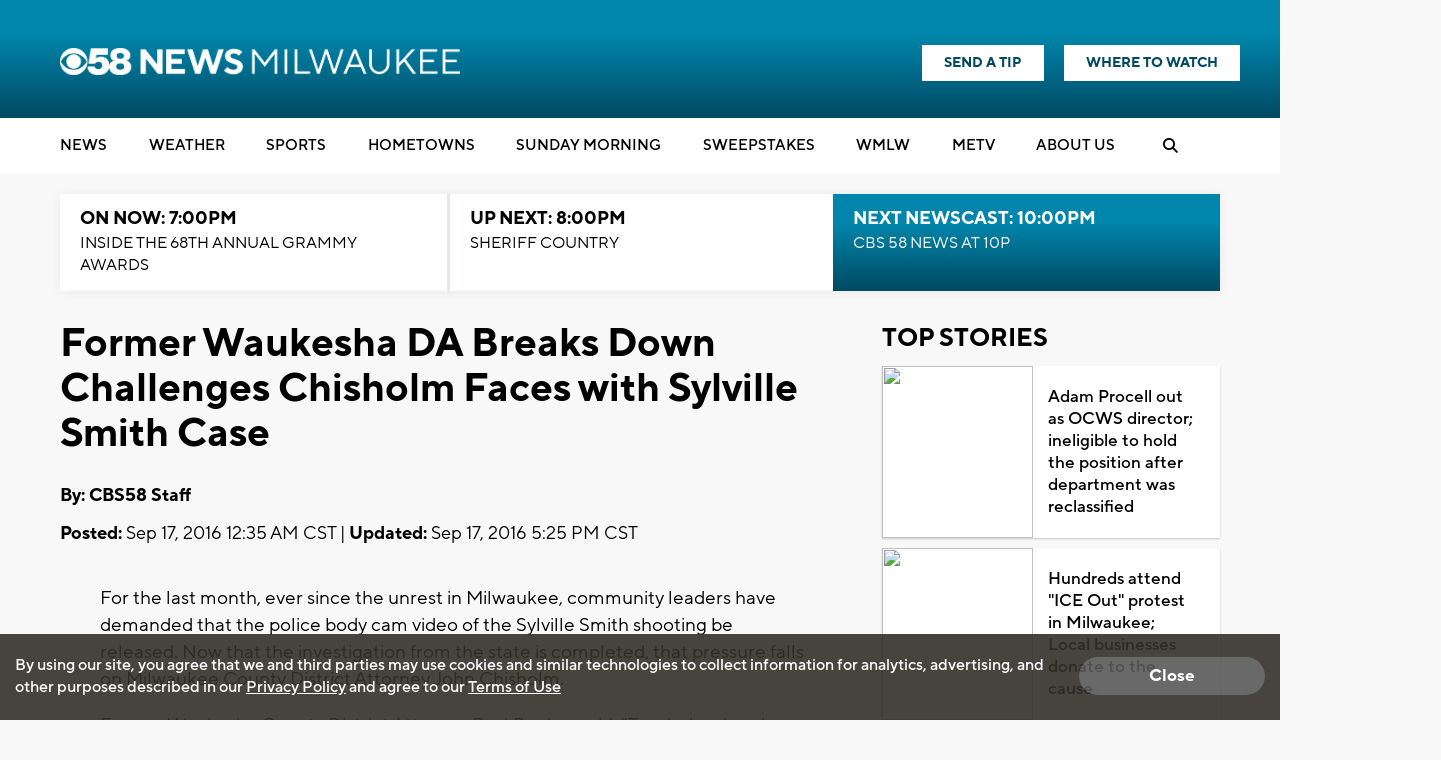

--- FILE ---
content_type: text/html; charset=utf-8
request_url: https://www.google.com/recaptcha/api2/aframe
body_size: -89
content:
<!DOCTYPE HTML><html><head><meta http-equiv="content-type" content="text/html; charset=UTF-8"></head><body><script nonce="3l8MeEuL1sLY799icw7lhw">/** Anti-fraud and anti-abuse applications only. See google.com/recaptcha */ try{var clients={'sodar':'https://pagead2.googlesyndication.com/pagead/sodar?'};window.addEventListener("message",function(a){try{if(a.source===window.parent){var b=JSON.parse(a.data);var c=clients[b['id']];if(c){var d=document.createElement('img');d.src=c+b['params']+'&rc='+(localStorage.getItem("rc::a")?sessionStorage.getItem("rc::b"):"");window.document.body.appendChild(d);sessionStorage.setItem("rc::e",parseInt(sessionStorage.getItem("rc::e")||0)+1);localStorage.setItem("rc::h",'1769822970196');}}}catch(b){}});window.parent.postMessage("_grecaptcha_ready", "*");}catch(b){}</script></body></html>

--- FILE ---
content_type: application/javascript; charset=utf-8
request_url: https://fundingchoicesmessages.google.com/f/AGSKWxUFw3QgKUcTOLqCAzWg3b3KETV8QQ2p2jdySuM5HUfUru_55n5BtafjqaFu-SKMDMJFg5g9TxyNXFHfg3z97LvKijM48QdtBDTfJ0FSeDUBlc3ivUnjEyECjD9km6-N_guXSOKVpQ==?fccs=W251bGwsbnVsbCxudWxsLG51bGwsbnVsbCxudWxsLFsxNzY5ODIyOTcwLDMwNDAwMDAwMF0sbnVsbCxudWxsLG51bGwsW251bGwsWzcsMTAsNl0sbnVsbCxudWxsLG51bGwsbnVsbCxudWxsLG51bGwsbnVsbCxudWxsLG51bGwsM10sImh0dHBzOi8vd3d3LmNiczU4LmNvbS9uZXdzL2Zvcm1lci13YXVrZXNoYS1kYS1icmVha3MtZG93bi1jaGFsbGVuZ2VzLWNoaXNob2xtLWZhY2VzLXdpdGgtc3lsdmlsbGUtc21pdGgtY2FzZSIsbnVsbCxbWzgsIkZmMFJHSFR1bjhJIl0sWzksImVuLVVTIl0sWzE2LCJbMSwxLDFdIl0sWzE5LCIyIl0sWzI0LCIiXSxbMjksImZhbHNlIl1dXQ
body_size: 139
content:
if (typeof __googlefc.fcKernelManager.run === 'function') {"use strict";this.default_ContributorServingResponseClientJs=this.default_ContributorServingResponseClientJs||{};(function(_){var window=this;
try{
var rp=function(a){this.A=_.t(a)};_.u(rp,_.J);var sp=function(a){this.A=_.t(a)};_.u(sp,_.J);sp.prototype.getWhitelistStatus=function(){return _.F(this,2)};var tp=function(a){this.A=_.t(a)};_.u(tp,_.J);var up=_.ed(tp),vp=function(a,b,c){this.B=a;this.j=_.A(b,rp,1);this.l=_.A(b,_.Qk,3);this.F=_.A(b,sp,4);a=this.B.location.hostname;this.D=_.Fg(this.j,2)&&_.O(this.j,2)!==""?_.O(this.j,2):a;a=new _.Qg(_.Rk(this.l));this.C=new _.eh(_.q.document,this.D,a);this.console=null;this.o=new _.np(this.B,c,a)};
vp.prototype.run=function(){if(_.O(this.j,3)){var a=this.C,b=_.O(this.j,3),c=_.gh(a),d=new _.Wg;b=_.hg(d,1,b);c=_.C(c,1,b);_.kh(a,c)}else _.hh(this.C,"FCNEC");_.pp(this.o,_.A(this.l,_.De,1),this.l.getDefaultConsentRevocationText(),this.l.getDefaultConsentRevocationCloseText(),this.l.getDefaultConsentRevocationAttestationText(),this.D);_.qp(this.o,_.F(this.F,1),this.F.getWhitelistStatus());var e;a=(e=this.B.googlefc)==null?void 0:e.__executeManualDeployment;a!==void 0&&typeof a==="function"&&_.Uo(this.o.G,
"manualDeploymentApi")};var wp=function(){};wp.prototype.run=function(a,b,c){var d;return _.v(function(e){d=up(b);(new vp(a,d,c)).run();return e.return({})})};_.Uk(7,new wp);
}catch(e){_._DumpException(e)}
}).call(this,this.default_ContributorServingResponseClientJs);
// Google Inc.

//# sourceURL=/_/mss/boq-content-ads-contributor/_/js/k=boq-content-ads-contributor.ContributorServingResponseClientJs.en_US.Ff0RGHTun8I.es5.O/d=1/exm=ad_blocking_detection_executable,kernel_loader,loader_js_executable,web_iab_us_states_signal_executable/ed=1/rs=AJlcJMwj_NGSDs7Ec5ZJCmcGmg-e8qljdw/m=cookie_refresh_executable
__googlefc.fcKernelManager.run('\x5b\x5b\x5b7,\x22\x5b\x5bnull,\\\x22cbs58.com\\\x22,\\\x22AKsRol8tHH3HeKH1vUSBnAN-clvS0kRMNoaITPzaqQb1M2-iq3hYEmHR4ZXVqwXj4JIpyZ5rqJrxtLLFLr0knDD4b6sBsToBOLXVqB1DjpTPNTK6QPUI69qBURs1krnaEJtidke0_heHiMH7i345MjF8HYv-W5gw6g\\\\u003d\\\\u003d\\\x22\x5d,null,\x5b\x5bnull,null,null,\\\x22https:\/\/fundingchoicesmessages.google.com\/f\/AGSKWxX73UhjsCnbCdFHtaP5yvYW-pFRN-UYxYbP-ZhyTxJhDrxKk_rJR_VSaN5jlBxQZSsuedC5xFjz43SE-ZEqM0LQ5TeUIDh7_Gp2-1zb4IGH4WSZQ-nV9P8bL3r9BAd0eqGjIg1HLA\\\\u003d\\\\u003d\\\x22\x5d,null,null,\x5bnull,null,null,\\\x22https:\/\/fundingchoicesmessages.google.com\/el\/AGSKWxXBUwj2zft9Yf8ZjBUSqOvbzuFPysxvyxo1xZk04vHLUKNkiYti4jQkbmKhuHXeqyxLP1i2xdmnSAhLytXBvcojOFuJ1Tqz6h5oa7LgPzH7mLF7XeoDIT23nwiAA6ksm2Dnpq27mQ\\\\u003d\\\\u003d\\\x22\x5d,null,\x5bnull,\x5b7,10,6\x5d,null,null,null,null,null,null,null,null,null,3\x5d\x5d,\x5b2,1\x5d\x5d\x22\x5d\x5d,\x5bnull,null,null,\x22https:\/\/fundingchoicesmessages.google.com\/f\/AGSKWxWMavVDgeCfmWT75MWHm4DGiCj8GHyqo0m8b2d7XQkTK6NPjwJiu3NIGIrYGi1Jd0xR1D6j0nZiegxWpvt1hxBFHz0IvskB18FbKMyT4ydLt6p3IOss4_bfAM_a61VvymgdoLpq1Q\\u003d\\u003d\x22\x5d\x5d');}

--- FILE ---
content_type: application/javascript; charset=utf-8
request_url: https://fundingchoicesmessages.google.com/f/AGSKWxXtbmMop_O4vCkrlQnYWN-qOUoQ7DjZYnsxj6xstmistFRjliuShHdOCwTGCVJYDgiCx2Gbf62pDzfRMgARPl1vw0uRf6kkfCnjstGRXlq09OKwpLt5AISy23bMb_WKlb7PijyGkEaJ6lN74ZW3WF6HaLKWiJIe93bFT5vuHlCmR8rfbEV2DnsIIgXT/_/bnrimg./ad_rotator./video2adrenderer./ads.swf/images/awebanner
body_size: -1287
content:
window['01f4bef3-e33d-4066-8264-33dd65119eba'] = true;